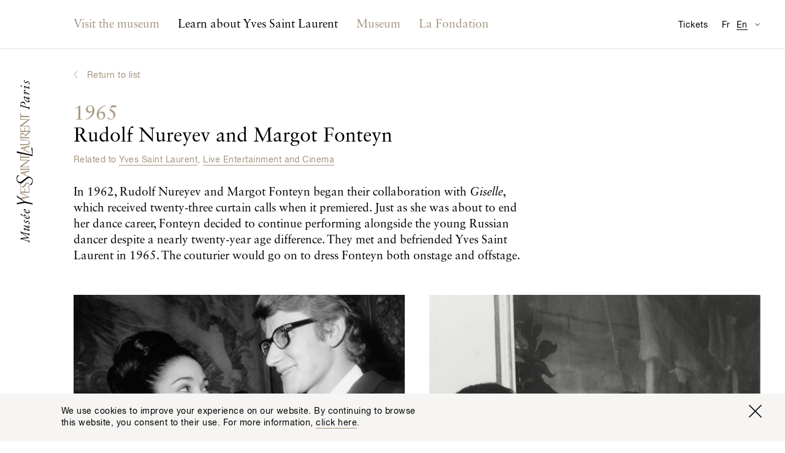

--- FILE ---
content_type: text/html; charset=utf-8
request_url: https://museeyslparis.com/en/biography/rudolf-noureev-et-margot-fonteyn?aMotsCles=a:1:%7Bs:0:%22%22;a:1:%7Bi:0;s:8:%22maldoror%22;%7D%7D
body_size: 7589
content:

<!DOCTYPE html>
<html xmlns="http://www.w3.org/1999/xhtml" lang="en" class="">

    
        <head>
            <link rel="stylesheet" href="https://museeyslparis.com/_assets/dist/css/main.min.css?v=4">
            <link rel="home" href="https://museeyslparis.com/en/">
                                                                                                <link rel="alternate" href="https://museeyslparis.com/biographie/rudolf-noureev-et-margot-fonteyn" hreflang="fr">
                                                                                                <link rel="alternate" href="https://museeyslparis.com/en/biography/rudolf-noureev-et-margot-fonteyn" hreflang="en">
            
            <meta charset="utf-8">
            <meta http-equiv="x-ua-compatible" content="ie=edge">
            <meta name="viewport" content="width=device-width, initial-scale=1">
            <meta name="mobile-web-app-capable" content="yes">
            <meta name="google-site-verification" content="J7A-4FFIOYPdZDVNWmnmzG054f9-IuNvi61wH4Of4fo" />
            <link rel="shortcut icon" type="image/x-icon" href="/favicon.ico">

                                                
                                        
                                        
                                        
            
	<!-- This site is optimized with the Sprout SEO plugin - https://sprout.barrelstrengthdesign.com/craft-plugins/seo -->
	<title>Rudolf Nureyev and Margot Fonteyn - Musée Yves Saint Laurent Paris</title>
	<meta name="description" content="In 1962, Rudolf Nureyev and Margot Fonteyn began their collaboration with Giselle, which received twenty-three curtain calls when it premiered. Just as she was ">
	<meta name="keywords" content="ysl,yves saint laurent,paris,mode,fashion,couture,musée,museum">
	<link rel="canonical" href="https://museeyslparis.com/en/biography/rudolf-noureev-et-margot-fonteyn">
	<meta property="og:type" content="website">
	<meta property="og:site_name" content="Musée Yves Saint Laurent Paris">
	<meta property="og:url" content="https://museeyslparis.com/en/biography/rudolf-noureev-et-margot-fonteyn">
	<meta property="og:title" content="Rudolf Nureyev and Margot Fonteyn">
	<meta property="og:description" content="In 1962, Rudolf Nureyev and Margot Fonteyn began their collaboration with Giselle, which received twenty-three curtain calls when it premiered. Just as she was ">
	<meta property="og:image" content="https://s3-eu-west-1.amazonaws.com/musee-ysl-paris/covers/_seoFacebook/XRA-165542073.jpg">
	<meta property="og:image:width" content="1200">
	<meta property="og:image:height" content="639">
	<meta property="og:locale" content="en">
	<meta name="twitter:card" content="summary">
	<meta name="twitter:site" content="@museeyslparis">
	<meta name="twitter:creator" content="@museeyslparis">
	<meta name="twitter:url" content="https://museeyslparis.com/en/biography/rudolf-noureev-et-margot-fonteyn">
	<meta name="twitter:title" content="Rudolf Nureyev and Margot Fonteyn">
	<meta name="twitter:description" content="In 1962, Rudolf Nureyev and Margot Fonteyn began their collaboration with Giselle, which received twenty-three curtain calls when it premiered. Just as she was ">
	<meta name="twitter:image" content="https://s3-eu-west-1.amazonaws.com/musee-ysl-paris/covers/_seo/XRA-165542073.jpg">
	<meta name="google-site-verification" property="google-site-verification" content="eOwLm09XZOwG6Mp2i9vjBUEE0kVzbUkVgeCswdqs9II">
		
<script type="application/ld+json">
{
    "@context": "http://schema.org/",
    "@type": "NGO",
    "name": "Mus\u00e9e Yves Saint Laurent Paris",
    "alternateName": "Mus\u00e9e YSL Paris",
    "description": "Le Mus\u00e9e Yves Saint Laurent Paris expose l\u2019\u0153uvre du couturier, \u00e0 travers un parcours r\u00e9trospectif et des expositions temporaires th\u00e9matiques.",
    "url": "https://museeyslparis.com/",
    "telephone": "+33 (0)1 44 31 64 00 ",
    "email": "&#109;&#97;&#105;&#108;&#116;&#111;&#58;&#99;&#111;&#110;&#116;&#97;&#99;&#116;&#64;&#109;&#117;&#115;&#101;&#101;&#121;&#115;&#108;&#112;&#97;&#114;&#105;&#115;&#46;&#99;&#111;&#109;",
    "image": {
        "@type": "ImageObject",
        "url": "https://s3-eu-west-1.amazonaws.com/musee-ysl-paris/covers/_seoFacebook/XRA-165542073.jpg",
        "height": 754,
        "width": 997
    },
    "contactPoint": [
        {
            "@type": "ContactPoint",
            "contactType": "reservations",
            "telephone": "+33 (0)1 44 31 64 00 "
        }
    ],
    "address": {
        "@type": "PostalAddress",
        "addressCountry": "FR",
        "addressLocality": "Paris",
        "postalCode": "75116",
        "streetAddress": "5 avenue Marceau "
    },
    "foundingDate": "2002-12-05T01:00:00+01:00",
    "sameAs": [
        "https://www.facebook.com/museeyslparis/",
        "https://twitter.com/museeyslparis",
        "https://www.instagram.com/museeyslparis/",
        "https://www.youtube.com/user/FondationPBYSL"
    ]
}
</script>
			
<script type="application/ld+json">
{
    "@context": "http://schema.org/",
    "@type": "Website",
    "name": "Mus\u00e9e Yves Saint Laurent Paris",
    "alternateName": "Mus\u00e9e YSL Paris",
    "description": "Le Mus\u00e9e Yves Saint Laurent Paris expose l\u2019\u0153uvre du couturier, \u00e0 travers un parcours r\u00e9trospectif et des expositions temporaires th\u00e9matiques.",
    "keywords": "ysl,yves saint laurent,paris,mode,fashion,couture,mus\u00e9e,museum",
    "url": "https://museeyslparis.com/",
    "image": {
        "@type": "ImageObject",
        "url": "https://s3-eu-west-1.amazonaws.com/musee-ysl-paris/covers/_seoFacebook/XRA-165542073.jpg",
        "height": 754,
        "width": 997
    },
    "author": {
        "@type": "NGO",
        "name": "Mus\u00e9e Yves Saint Laurent Paris",
        "alternateName": "Mus\u00e9e YSL Paris",
        "description": "Le Mus\u00e9e Yves Saint Laurent Paris expose l\u2019\u0153uvre du couturier, \u00e0 travers un parcours r\u00e9trospectif et des expositions temporaires th\u00e9matiques.",
        "url": "https://museeyslparis.com/",
        "telephone": "+33 (0)1 44 31 64 00 ",
        "email": "&#109;&#97;&#105;&#108;&#116;&#111;&#58;&#99;&#111;&#110;&#116;&#97;&#99;&#116;&#64;&#109;&#117;&#115;&#101;&#101;&#121;&#115;&#108;&#112;&#97;&#114;&#105;&#115;&#46;&#99;&#111;&#109;",
        "image": {
            "@type": "ImageObject",
            "url": "https://s3-eu-west-1.amazonaws.com/musee-ysl-paris/covers/_seoFacebook/XRA-165542073.jpg",
            "height": 754,
            "width": 997
        },
        "contactPoint": [
            {
                "@type": "ContactPoint",
                "contactType": "reservations",
                "telephone": "+33 (0)1 44 31 64 00 "
            }
        ],
        "address": {
            "@type": "PostalAddress",
            "addressCountry": "FR",
            "addressLocality": "Paris",
            "postalCode": "75116",
            "streetAddress": "5 avenue Marceau "
        },
        "foundingDate": "2002-12-05T01:00:00+01:00",
        "sameAs": [
            "https://www.facebook.com/museeyslparis/",
            "https://twitter.com/museeyslparis",
            "https://www.instagram.com/museeyslparis/",
            "https://www.youtube.com/user/FondationPBYSL"
        ]
    },
    "copyrightHolder": {
        "@type": "NGO",
        "name": "Mus\u00e9e Yves Saint Laurent Paris",
        "alternateName": "Mus\u00e9e YSL Paris",
        "description": "Le Mus\u00e9e Yves Saint Laurent Paris expose l\u2019\u0153uvre du couturier, \u00e0 travers un parcours r\u00e9trospectif et des expositions temporaires th\u00e9matiques.",
        "url": "https://museeyslparis.com/",
        "telephone": "+33 (0)1 44 31 64 00 ",
        "email": "&#109;&#97;&#105;&#108;&#116;&#111;&#58;&#99;&#111;&#110;&#116;&#97;&#99;&#116;&#64;&#109;&#117;&#115;&#101;&#101;&#121;&#115;&#108;&#112;&#97;&#114;&#105;&#115;&#46;&#99;&#111;&#109;",
        "image": {
            "@type": "ImageObject",
            "url": "https://s3-eu-west-1.amazonaws.com/musee-ysl-paris/covers/_seoFacebook/XRA-165542073.jpg",
            "height": 754,
            "width": 997
        },
        "contactPoint": [
            {
                "@type": "ContactPoint",
                "contactType": "reservations",
                "telephone": "+33 (0)1 44 31 64 00 "
            }
        ],
        "address": {
            "@type": "PostalAddress",
            "addressCountry": "FR",
            "addressLocality": "Paris",
            "postalCode": "75116",
            "streetAddress": "5 avenue Marceau "
        },
        "foundingDate": "2002-12-05T01:00:00+01:00",
        "sameAs": [
            "https://www.facebook.com/museeyslparis/",
            "https://twitter.com/museeyslparis",
            "https://www.instagram.com/museeyslparis/",
            "https://www.youtube.com/user/FondationPBYSL"
        ]
    },
    "creator": {
        "@type": "NGO",
        "name": "Mus\u00e9e Yves Saint Laurent Paris",
        "alternateName": "Mus\u00e9e YSL Paris",
        "description": "Le Mus\u00e9e Yves Saint Laurent Paris expose l\u2019\u0153uvre du couturier, \u00e0 travers un parcours r\u00e9trospectif et des expositions temporaires th\u00e9matiques.",
        "url": "https://museeyslparis.com/",
        "telephone": "+33 (0)1 44 31 64 00 ",
        "email": "&#109;&#97;&#105;&#108;&#116;&#111;&#58;&#99;&#111;&#110;&#116;&#97;&#99;&#116;&#64;&#109;&#117;&#115;&#101;&#101;&#121;&#115;&#108;&#112;&#97;&#114;&#105;&#115;&#46;&#99;&#111;&#109;",
        "image": {
            "@type": "ImageObject",
            "url": "https://s3-eu-west-1.amazonaws.com/musee-ysl-paris/covers/_seoFacebook/XRA-165542073.jpg",
            "height": 754,
            "width": 997
        },
        "contactPoint": [
            {
                "@type": "ContactPoint",
                "contactType": "reservations",
                "telephone": "+33 (0)1 44 31 64 00 "
            }
        ],
        "address": {
            "@type": "PostalAddress",
            "addressCountry": "FR",
            "addressLocality": "Paris",
            "postalCode": "75116",
            "streetAddress": "5 avenue Marceau "
        },
        "foundingDate": "2002-12-05T01:00:00+01:00",
        "sameAs": [
            "https://www.facebook.com/museeyslparis/",
            "https://twitter.com/museeyslparis",
            "https://www.instagram.com/museeyslparis/",
            "https://www.youtube.com/user/FondationPBYSL"
        ]
    },
    "sameAs": [
        "https://www.facebook.com/museeyslparis/",
        "https://twitter.com/museeyslparis",
        "https://www.instagram.com/museeyslparis/",
        "https://www.youtube.com/user/FondationPBYSL"
    ]
}
</script>
			
<script type="application/ld+json">
{
    "@context": "http://schema.org/",
    "@type": "Place",
    "name": "Mus\u00e9e Yves Saint Laurent Paris",
    "alternateName": "Mus\u00e9e YSL Paris",
    "description": "Le Mus\u00e9e Yves Saint Laurent Paris expose l\u2019\u0153uvre du couturier, \u00e0 travers un parcours r\u00e9trospectif et des expositions temporaires th\u00e9matiques.",
    "url": "https://museeyslparis.com/",
    "image": {
        "@type": "ImageObject",
        "url": "https://s3-eu-west-1.amazonaws.com/musee-ysl-paris/covers/_seoFacebook/XRA-165542073.jpg",
        "height": 754,
        "width": 997
    },
    "telephone": "+33 (0)1 44 31 64 00 ",
    "address": {
        "@type": "PostalAddress",
        "addressCountry": "FR",
        "addressLocality": "Paris",
        "postalCode": "75116",
        "streetAddress": "5 avenue Marceau "
    },
    "geo": {
        "@type": "GeoCoordinates",
        "latitude": "48.865602",
        "longitude": "2.2992643"
    },
    "sameAs": [
        "https://www.facebook.com/museeyslparis/",
        "https://twitter.com/museeyslparis",
        "https://www.instagram.com/museeyslparis/",
        "https://www.youtube.com/user/FondationPBYSL"
    ]
}
</script>
	
                                    <meta name="theme-color" content="#ffffff">

            <script async>document.getElementsByTagName('html')[0].className += ' js';</script>
            <script src="https://code.jquery.com/jquery-3.2.1.min.js" integrity="sha256-hwg4gsxgFZhOsEEamdOYGBf13FyQuiTwlAQgxVSNgt4=" crossorigin="anonymous"></script>
            <script defer>window.jQuery || document.write('<script src="https://museeyslparis.com/_assets/dist/js/lib/jquery-3.2.1.min.js"><\/script>')</script>
            <script defer src="https://museeyslparis.com/_assets/dist/js/lib/polyfill.min.js"></script>
            <script defer src="https://museeyslparis.com/_assets/dist/js/lib/picturefill.js"></script>
            <script src="https://cdnjs.cloudflare.com/ajax/libs/fetch/2.0.3/fetch.min.js"></script>
            <script defer src="https://museeyslparis.com/_assets/dist/js/lib/svg4everybody.js"></script>
            <script defer src="https://museeyslparis.com/_assets/dist/js/main.min.js?v=4"></script>
            <!-- Google Tag Manager -->
            <script>(function(w,d,s,l,i){w[l]=w[l]||[];w[l].push({'gtm.start':
            new Date().getTime(),event:'gtm.js'});var f=d.getElementsByTagName(s)[0],
            j=d.createElement(s),dl=l!='dataLayer'?'&l='+l:'';j.async=true;j.src=
            'https://www.googletagmanager.com/gtm.js?id='+i+dl;f.parentNode.insertBefore(j,f);
            })(window,document,'script','dataLayer','GTM-KVBB788');</script>
            <!-- End Google Tag Manager -->
            <script>
                window.ga=function(){ga.q.push(arguments)};ga.q=[];ga.l=+new Date;
                ga('create','UA-106412230-1','auto');ga('send','pageview')
            </script>
            <script>
                !function(f,b,e,v,n,t,s)
                {if(f.fbq)return;n=f.fbq=function(){n.callMethod?
                n.callMethod.apply(n,arguments):n.queue.push(arguments)};
                if(!f._fbq)f._fbq=n;n.push=n;n.loaded=!0;n.version='2.0';
                n.queue=[];t=b.createElement(e);t.async=!0;
                t.src=v;s=b.getElementsByTagName(e)[0];
                s.parentNode.insertBefore(t,s)}(window,document,'script',
                'https://connect.facebook.net/en_US/fbevents.js');
                fbq('init', '139280023339570');
                fbq('track', 'PageView');
            </script>
            <noscript>
                <img height="1" width="1" src="https://www.facebook.com/tr?id=139280023339570&ev=PageView&noscript=1"/>
            </noscript>
            <script async defer src="https://www.google-analytics.com/analytics.js"></script>
        </head>

        <body class="">

                                                
                        
            <!-- Google Tag Manager (noscript) -->
            <noscript><iframe src="https://www.googletagmanager.com/ns.html?id=GTM-KVBB788"
            height="0" width="0" style="display:none;visibility:hidden"></iframe></noscript>
            <!-- End Google Tag Manager (noscript) -->

            <a href="#main" class="o-btn o-btn--skip">Accéder au contenu principal</a>

                            <div class="c-top-bar" id="js-top-bar">
                    <div class="l-container" id="js-top-bar__container">
                        <a class="c-top-bar__logo-link" href="https://museeyslparis.com/en/">
                            <svg class="o-site-logo c-top-bar__logo" role="img" title="Musée Yves Saint Laurent Paris logo">
                                <use xmlns:xlink="http://www.w3.org/1999/xlink" xlink:href="/_assets/dist/img/sprite.svg#logo-musee-yves-saint-laurent-paris"/>
                            </svg>
                        </a>
                    </div>
                </div>
            
                            <header class="c-site-header" role="banner" id="js-site-header" data-toggle-label="Switch Navigation Display">
    <div class="l-container">

        <nav class="o-lang-switcher c-site-header__lang-switcher">
            <h2 class="u-screenreader-only">Available translation for this page</h2>
            <ul class="o-lang-switcher__list">
                                                                                                                                            <li class="o-lang-switcher__item js-lang-switcher__item">
                        <a class="o-lang-switcher__link js-lang-switcher__link" href="https://museeyslparis.com/biographie/rudolf-noureev-et-margot-fonteyn" hreflang="fr" lang="fr"><abbr title="Français">Fr</abbr></a>
                    </li>
                                                                                                                                            <li class="o-lang-switcher__item is-set js-lang-switcher__item">
                        <a class="o-lang-switcher__link js-lang-switcher__link" href="https://museeyslparis.com/en/biography/rudolf-noureev-et-margot-fonteyn" hreflang="en" lang="en"><abbr title="English">En</abbr></a>
                    </li>
                           </ul>
        </nav>

                        
                
        
        <nav class="c-nav is-not-homepage" id="js-nav">
            <h2 class="u-screenreader-only">Main navigation</h2>
            <ol class="o-list o-list--no-indent c-nav__list" id="js-nav__list">
                                    <li class="c-nav__entry-group js-nav__entry-group ">
                        <section>
                            <a class="c-nav__entry-group-link   js-nav__entry-group-link" href="">
                                                                    <h2 class="c-nav__group-label c-nav__group-label--full">Visit the museum</h2>
                                    <span class="c-nav__group-label c-nav__group-label--short">Visit us</span>
                                                            </a>
                            <div class="c-nav__panel c-nav__panel--w-content js-nav__panel ">
                                <div class="c-nav__panel-wrapper">
                                    <ul class="o-list o-list--no-indent c-nav__sub-list">
                                                                                                                                                                                                                                    <li class="c-nav__sub-entry js-nav__sub-entry" data-nav-item-section-handle="programPage" data-section-handle="biographies">
                                                    <a class="c-nav__sub-entry-link  js-nav__sub-entry-link" href="https://museeyslparis.com/en/program" ><span>What&#039;s on?</span></a>
                                                </li>
                                                                                                                                                                                                                                                                                                </ul>

                                                                            
                                        <aside class="c-nav__featured-content">
                                                


    <div class="c-nav-feature">
                    <div class="c-nav-feature__img">
                    
 


        
                
                    
                                
        
                    
                
        
            
        
                                                        
            
                            
                                        
                    
                    
                
                                                                                                            


    
        
            
                                <noscript>
                                            <img class="o-image
                            "
                            src="https://s3-eu-west-1.amazonaws.com/musee-ysl-paris/images/_ratio3x2_crop_1/myslp.jpg"
                            alt="">
                                    </noscript>

                                    <img class="o-image--landscape js-lazyload-max-width o-image lazyload js-animated-lazyload" data-width="300" data-height="200" data-src="https://s3-eu-west-1.amazonaws.com/musee-ysl-paris/images/_ratio3x2_crop_1/myslp.jpg" data-srcset="https://s3-eu-west-1.amazonaws.com/musee-ysl-paris/images/_ratio3x2_crop_2/myslp.jpg 600w, https://s3-eu-west-1.amazonaws.com/musee-ysl-paris/images/_ratio3x2_crop_1/myslp.jpg 300w" data-sizes="auto" data-aspectratio="300/200" data-max-width="300" class="o-image--landscape js-lazyload-max-width o-image lazyload js-animated-lazyload"  />
                
            
            
                
                
            
        
    

            </div>

            <div class="c-nav-feature__text">
                <h3 class="c-nav-feature__title o-title o-title--body c-nav-feature__title--body">
                                                                                                                                                                    
                                                
                                                                The museum is closed today.
                </h3>
                <div class="c-nav-feature__body ">
                    <span><address>5, avenue Marceau<br>75116 Paris, France</address><a class="u-link--arrowed u-mt-tiny" href="https://www.google.fr/maps/place/5+Avenue+Marceau,+75116+Paris/@48.865602,2.2970756,17z/data=!3m1!4b1!4m5!3m4!1s0x47e66fe791508c1b:0xf59fb1cbe8a0bb5a!8m2!3d48.865602!4d2.2992643" target="_blank" rel="noopener">Plan my journey</a></span>
                </div>
            </div>
            </div>

                                        </aside>
                                    
                                </div>
                            </div>
                        </section>
                    </li>
                                    <li class="c-nav__entry-group js-nav__entry-group ">
                        <section>
                            <a class="c-nav__entry-group-link c-nav__entry-group-link--active  js-nav__entry-group-link" href="https://museeyslparis.com/en/biography">
                                                                    <h2 class="c-nav__group-label c-nav__group-label--full">Learn about Yves Saint Laurent</h2>
                                    <span class="c-nav__group-label c-nav__group-label--short">Learn about Yves Saint Laurent</span>
                                                            </a>
                            <div class="c-nav__panel  js-nav__panel ">
                                <div class="c-nav__panel-wrapper">
                                    <ul class="o-list o-list--no-indent c-nav__sub-list">
                                                                                                                                                                                                                                    <li class="c-nav__sub-entry js-nav__sub-entry" data-nav-item-section-handle="biographyPage" data-section-handle="biographies">
                                                    <a class="c-nav__sub-entry-link c-nav__sub-entry-link--active js-nav__sub-entry-link" href="https://museeyslparis.com/en/biography" ><span>Interactive Biographies</span></a>
                                                </li>
                                                                                                                                                                                                                                                                                <li class="c-nav__sub-entry js-nav__sub-entry" data-nav-item-section-handle="storiesPage" data-section-handle="biographies">
                                                    <a class="c-nav__sub-entry-link  js-nav__sub-entry-link" href="https://museeyslparis.com/en/stories" ><span>Chronicles</span></a>
                                                </li>
                                                                                                                                                                                                                                                                                <li class="c-nav__sub-entry js-nav__sub-entry" data-nav-item-section-handle="" data-section-handle="biographies">
                                                    <a class="c-nav__sub-entry-link  js-nav__sub-entry-link" href="http://collection.museeyslparis.com/ws/collection" ><span>Online Collection</span></a>
                                                </li>
                                                                                                                        </ul>

                                    
                                </div>
                            </div>
                        </section>
                    </li>
                                    <li class="c-nav__entry-group js-nav__entry-group c-nav__entry-group--low-priority js-nav__entry-group--low-priority">
                        <section>
                            <a class="c-nav__entry-group-link  c-nav__entry-group-link--low-priority js-nav__entry-group-link--low-priority js-nav__entry-group-link" href="https://museeyslparis.com/en/museum">
                                                                    <h2 class="c-nav__group-label">Museum</h2>
                                                            </a>
                            <div class="c-nav__panel c-nav__panel--w-content js-nav__panel c-nav__panel--low-priority">
                                <div class="c-nav__panel-wrapper">
                                    <ul class="o-list o-list--no-indent c-nav__sub-list">
                                                                                                                                                                                                                                    <li class="c-nav__sub-entry js-nav__sub-entry" data-nav-item-section-handle="museumPage" data-section-handle="biographies">
                                                    <a class="c-nav__sub-entry-link  js-nav__sub-entry-link" href="https://museeyslparis.com/en/museum" ><span>Musée Yves Saint Laurent Paris</span></a>
                                                </li>
                                                                                                                                                                                                                                                                                <li class="c-nav__sub-entry js-nav__sub-entry" data-nav-item-section-handle="internationalExhibitionsPage" data-section-handle="biographies">
                                                    <a class="c-nav__sub-entry-link  js-nav__sub-entry-link" href="https://museeyslparis.com/en/international-exhibitions" ><span>External Exhibitions</span></a>
                                                </li>
                                                                                                                                                                                                                                                                                                                                                                    <li class="c-nav__sub-entry js-nav__sub-entry" data-nav-item-section-handle="rentASpacePage" data-section-handle="biographies">
                                                    <a class="c-nav__sub-entry-link  js-nav__sub-entry-link" href="https://museeyslparis.com/en/rent-a-space" ><span>Venue Rental</span></a>
                                                </li>
                                                                                                                        </ul>

                                                                            
                                        <aside class="c-nav__featured-content">
                                                


    <div class="c-nav-feature">
                    <div class="c-nav-feature__img">
                    
 


        
                
                    
                                
        
                    
                
        
            
        
                                                        
            
                            
                                        
                    
                    
                
                                                                                                            


    
        
            
                                <noscript>
                                            <img class="o-image
                            "
                            src="https://s3-eu-west-1.amazonaws.com/musee-ysl-paris/images/_ratio3x2_crop_1/museeyslmarrakech.jpg"
                            alt="">
                                    </noscript>

                                    <img class="o-image--landscape js-lazyload-max-width o-image lazyload js-animated-lazyload" data-width="300" data-height="200" data-src="https://s3-eu-west-1.amazonaws.com/musee-ysl-paris/images/_ratio3x2_crop_1/museeyslmarrakech.jpg" data-srcset="https://s3-eu-west-1.amazonaws.com/musee-ysl-paris/images/_ratio3x2_crop_2/museeyslmarrakech.jpg 600w, https://s3-eu-west-1.amazonaws.com/musee-ysl-paris/images/_ratio3x2_crop_1/museeyslmarrakech.jpg 300w" data-sizes="auto" data-aspectratio="300/200" data-max-width="300" class="o-image--landscape js-lazyload-max-width o-image lazyload js-animated-lazyload"  />
                
            
            
                
                
            
        
    

            </div>

            <div class="c-nav-feature__text">
                <h3 class="c-nav-feature__title o-title o-title--label u-text-primary c-nav-feature__title--underline">
                                        Musée Yves Saint Laurent Marrakech
                </h3>
                <div class="c-nav-feature__body o-title u-mt-small c-nav-feature__body--title">
                    <span>Discover the other museum devoted to Yves Saint Laurent in the city he loved so dearly.<a class="u-link--arrowed u-mt-small" href="http://www.museeyslmarrakech.com/en/" target="_blank" rel="noopener">Visit the website</a></span>
                </div>
            </div>
            </div>

                                        </aside>
                                    
                                </div>
                            </div>
                        </section>
                    </li>
                                    <li class="c-nav__entry-group js-nav__entry-group c-nav__entry-group--low-priority js-nav__entry-group--low-priority">
                        <section>
                            <a class="c-nav__entry-group-link  c-nav__entry-group-link--low-priority js-nav__entry-group-link--low-priority js-nav__entry-group-link" href="https://museeyslparis.com/en/foundation">
                                                                    <h2 class="c-nav__group-label">La Fondation</h2>
                                                            </a>
                            <div class="c-nav__panel  js-nav__panel c-nav__panel--low-priority">
                                <div class="c-nav__panel-wrapper">
                                    <ul class="o-list o-list--no-indent c-nav__sub-list">
                                                                                                                                                                                                                                    <li class="c-nav__sub-entry js-nav__sub-entry" data-nav-item-section-handle="foundationPage" data-section-handle="biographies">
                                                    <a class="c-nav__sub-entry-link  js-nav__sub-entry-link" href="https://museeyslparis.com/en/foundation" ><span>Fondation Pierre Bergé - Yves Saint Laurent</span></a>
                                                </li>
                                                                                                                                                                                                                                                                                <li class="c-nav__sub-entry js-nav__sub-entry" data-nav-item-section-handle="conservationPage" data-section-handle="biographies">
                                                    <a class="c-nav__sub-entry-link  js-nav__sub-entry-link" href="https://museeyslparis.com/en/conservation" ><span>Conservation</span></a>
                                                </li>
                                                                                                                                                                                                                                                                                <li class="c-nav__sub-entry js-nav__sub-entry" data-nav-item-section-handle="exhibitionsArchivePage" data-section-handle="biographies">
                                                    <a class="c-nav__sub-entry-link  js-nav__sub-entry-link" href="https://museeyslparis.com/en/exhibitions-foundation" ><span>Past exhibitions at the Fondation (2004 - 2016)</span></a>
                                                </li>
                                                                                                                                                                                                                                                                                <li class="c-nav__sub-entry js-nav__sub-entry" data-nav-item-section-handle="patronagePage" data-section-handle="biographies">
                                                    <a class="c-nav__sub-entry-link  js-nav__sub-entry-link" href="https://museeyslparis.com/en/patronage" ><span>Patronage</span></a>
                                                </li>
                                                                                                                                                                                                                                                                                <li class="c-nav__sub-entry js-nav__sub-entry" data-nav-item-section-handle="authenticationPage" data-section-handle="biographies">
                                                    <a class="c-nav__sub-entry-link  js-nav__sub-entry-link" href="https://museeyslparis.com/en/authentication" ><span>Yves Saint Laurent - Authentification</span></a>
                                                </li>
                                                                                                                        </ul>

                                    
                                </div>
                            </div>
                        </section>
                    </li>
                            </ol>
        </nav>

        <a class="c-site-header__tickets" href="">Tickets</a>

        <nav class="o-dropdown c-site-header__practical" id="js-practical-info" role="dialog" aria-labelledby="pi-dropdown-title">
            <h2 class="u-screenreader-only" id="pi-dropdown-title">Visitor Information</h2>
            <button class="c-site-header__practical-toggle" aria-label="Switch Translation Display for Visitor Information Page" type="button" id="js-practical-info__toggle"></button>
            <ul class="o-dropdown__list"id="js-practical-info__dropdown">
                                                    <li class="o-dropdown__item">
                        <a class="o-dropdown__link" href="?localized=zh" hreflang="zh" lang="zh">实用信息</a>
                    </li>
                                    <li class="o-dropdown__item">
                        <a class="o-dropdown__link" href="?localized=ja" hreflang="ja" lang="ja">来館のご案内</a>
                    </li>
                                    <li class="o-dropdown__item">
                        <a class="o-dropdown__link" href="?localized=es" hreflang="es" lang="es">Información práctica</a>
                    </li>
                                    <li class="o-dropdown__item">
                        <a class="o-dropdown__link" href="?localized=it" hreflang="it" lang="it">Informazioni pratiche</a>
                    </li>
                                    <li class="o-dropdown__item">
                        <a class="o-dropdown__link" href="?localized=de" hreflang="de" lang="de">Praktische Informationen</a>
                    </li>
                                    <li class="o-dropdown__item">
                        <a class="o-dropdown__link" href="?localized=en" hreflang="en" lang="en">Visitor Information</a>
                    </li>
                            </ul>
        </nav>

    </div>

</header>
            
                                        <a href="https://museeyslparis.com/en/">
                    <svg class="o-site-logo" role="img" title="Musée Yves Saint Laurent Paris logo">
                        <use class="o-site-logo__gold" xmlns:xlink="http://www.w3.org/1999/xlink" xlink:href="/_assets/dist/img/sprite.svg#logo-musee-yves-saint-laurent-paris-gold"/>
                        <use class="o-site-logo__black" xmlns:xlink="http://www.w3.org/1999/xlink" xlink:href="/_assets/dist/img/sprite.svg#logo-musee-yves-saint-laurent-paris-black"/>
                    </svg>
                </a>
            
                                        <div class="o-viewport " id="js-viewport">

                    <div class="o-viewport__scrollable " id="js-viewport__scrollable">
                        <div class="o-viewport__content" id="js-viewport__content">
                            
                            
    <main id="main" role="main" class="l-container js-bio-single">

                            <div class="o-breadcrumb">
                <a class="o-back-link o-title o-title--label u-text-primary" href="https://museeyslparis.com/en/biography" id="jsBackLink">
                    Return to list
                </a>
            </div>
                <article>
            <div class="l-grid">
                <header class="l-grid__item o-section u-width-8_l u-width-6_xl">
                                            <div>
                            <h1 class="o-title o-title--main" tabIndex="0">
                                <span class="o-title o-title--main u-text-primary">1965</span><br>
                                Rudolf Nureyev and Margot Fonteyn
                            </h1>
                                                            <p class="o-title o-title--label o-section__link u-text-primary">
                                    Related to
                                                                            <a class="u-text-underline" href="https://museeyslparis.com/en/biography?theme=yves-saint-laurent">Yves Saint Laurent</a>,                                                                             <a class="u-text-underline" href="https://museeyslparis.com/en/biography?theme=theater">Live Entertainment and Cinema</a>                                                                    </p>
                            
                            <div class="sc-rich-text">
                                <p>In 1962, Rudolf Nureyev and Margot Fonteyn began their collaboration with <em>Giselle</em>, which received twenty-three curtain calls when it premiered. Just as she was about to end her dance career, Fonteyn decided to continue performing alongside the young Russian dancer despite a nearly twenty-year age difference. They met and befriended Yves Saint Laurent in 1965. The couturier would go on to dress Fonteyn both onstage and offstage.</p>                             </div>
                        </div>
                                    </header>
            </div>

                        
                            <section class="o-section">
                    <h2 class="u-screenreader-only">Galerie</h2>
                        


        <div class="c-gallery js-gallery-slider js-masonry ">
        <div class="js-masonry__wrapper is-croppable l-grid l-grid--clear-2 l-grid--clear-3_m l-grid--clear-4_l l-grid--clear-5_xl l-grid--clear-6_wide" data-readmore="Show all" data-close="Close" data-maxheight='{ "main": 300, "s": 500, "m": 700, "l": 900 }'>
                                                
                                             <!-- Portrait -->
                                                    <div class="c-gallery__item js-masonry__item l-grid__item u-width-6 u-width-4_l  u-width-3_xl  u-width-6_m u-width-6_l u-width-4_xl ">
                    <div class="js-gallery-item">
                            
 
                

        
                
                    
                                                                                    
        
                    
                
        
            
        
            
        
            
        
                                                                                                
            
                            
                                        
                    
                    
                
                                                                                                                        


            <a class="js-lightbox" href="https://s3-eu-west-1.amazonaws.com/musee-ysl-paris/images/_max_res/XRA-165542073.jpg" data-caption="Margot Fonteyn and Yves Saint Laurent at the premiere of the opera Tosca by Giacomo Puccini, Opéra Garnier, Paris, February 20, 1965.">
    
                    <figure class="">
        
            
                                <noscript>
                                            <img class="o-image
                            "
                            src="https://s3-eu-west-1.amazonaws.com/musee-ysl-paris/images/_gallery_1/XRA-165542073.jpg"
                            alt="Margot Fonteyn and Yves Saint Laurent at the premiere of the opera Tosca by Giacomo Puccini, Opéra Garnier, Paris, February 20, 1965., © AGIP/Bridgeman Images">
                                    </noscript>

                                    <img class="o-image--portrait js-lazyload-max-width o-image lazyload js-animated-lazyload" data-width="250" data-height="260" alt="Margot Fonteyn and Yves Saint Laurent at the premiere of the opera Tosca by Giacomo Puccini, Opéra Garnier, Paris, February 20, 1965., © AGIP/Bridgeman Images" data-src="https://s3-eu-west-1.amazonaws.com/musee-ysl-paris/images/_gallery_1/XRA-165542073.jpg" data-srcset="https://s3-eu-west-1.amazonaws.com/musee-ysl-paris/images/_gallery_4/XRA-165542073.jpg 1000w, https://s3-eu-west-1.amazonaws.com/musee-ysl-paris/images/_gallery_3/XRA-165542073.jpg 750w, https://s3-eu-west-1.amazonaws.com/musee-ysl-paris/images/_gallery_2/XRA-165542073.jpg 500w, https://s3-eu-west-1.amazonaws.com/musee-ysl-paris/images/_gallery_1/XRA-165542073.jpg 250w" data-sizes="auto" data-aspectratio="250/260" data-max-width="250" class="o-image--portrait js-lazyload-max-width o-image lazyload js-animated-lazyload"  data-index=0 />
                
            
            
                                    <figcaption class="o-caption">
                        Margot Fonteyn and Yves Saint Laurent at the premiere of the opera Tosca by Giacomo Puccini, Opéra Garnier, Paris, February 20, 1965.
                    </figcaption>
                
                                    <footer class="o-caption o-caption--copyright">
                        <small>© AGIP/Bridgeman Images</small>
                    </footer>
                
            
                    </figure>
        
            </a>
    

                    </div>
                </div>
                                                
                                             <!-- Portrait -->
                                                    <div class="c-gallery__item js-masonry__item l-grid__item u-width-6 u-width-4_l  u-width-3_xl  u-width-6_m u-width-6_l u-width-4_xl ">
                    <div class="js-gallery-item">
                            
 
                

        
                
                    
                                                                                    
        
                    
                
        
            
        
            
        
            
        
                                                                                                
            
                            
                                        
                    
                    
                
                                                                                                                        


            <a class="js-lightbox" href="https://s3-eu-west-1.amazonaws.com/musee-ysl-paris/images/_max_res/NUM_PH1966OST0172.jpg" data-caption="Rudolf Nureyev and Yves Saint Laurent at a party, Paris, 1966. Photograph by André Ostier.">
    
                    <figure class="">
        
            
                                <noscript>
                                            <img class="o-image
                            "
                            src="https://s3-eu-west-1.amazonaws.com/musee-ysl-paris/images/_gallery_1/NUM_PH1966OST0172.jpg"
                            alt="Rudolf Nureyev and Yves Saint Laurent at a party, Paris, 1966. Photograph by André Ostier., © Les ayants droit d&#039;André Ostier">
                                    </noscript>

                                    <img class="o-image--portrait js-lazyload-max-width o-image lazyload js-animated-lazyload" data-width="250" data-height="337" alt="Rudolf Nureyev and Yves Saint Laurent at a party, Paris, 1966. Photograph by André Ostier., © Les ayants droit d'André Ostier" data-src="https://s3-eu-west-1.amazonaws.com/musee-ysl-paris/images/_gallery_1/NUM_PH1966OST0172.jpg" data-srcset="https://s3-eu-west-1.amazonaws.com/musee-ysl-paris/images/_gallery_4/NUM_PH1966OST0172.jpg 1000w, https://s3-eu-west-1.amazonaws.com/musee-ysl-paris/images/_gallery_3/NUM_PH1966OST0172.jpg 750w, https://s3-eu-west-1.amazonaws.com/musee-ysl-paris/images/_gallery_2/NUM_PH1966OST0172.jpg 500w, https://s3-eu-west-1.amazonaws.com/musee-ysl-paris/images/_gallery_1/NUM_PH1966OST0172.jpg 250w" data-sizes="auto" data-aspectratio="250/337" data-max-width="250" class="o-image--portrait js-lazyload-max-width o-image lazyload js-animated-lazyload"  data-index=1 />
                
            
            
                                    <figcaption class="o-caption">
                        Rudolf Nureyev and Yves Saint Laurent at a party, Paris, 1966. Photograph by André Ostier.
                    </figcaption>
                
                                    <footer class="o-caption o-caption--copyright">
                        <small>© Les ayants droit d&#039;André Ostier</small>
                    </footer>
                
            
                    </figure>
        
            </a>
    

                    </div>
                </div>
                    </div>
    </div>
    
                </section>
                    </article>
        <aside role="complementary">
            <h2 class="u-screenreader-only">Contenu lié</h2>
                        
            
                                                                                                                            
                                                                
                                                            
                                        <section class="o-section">
                    <div class="c-promo c-promo--link c-promo--parent-is-fixed" id="jsNextBio" data-href="https://museeyslparis.com/en/biography/la-rencontre-avec-catherine-deneuve">
                        <div class="c-promo__link-area">

                            <a href="https://museeyslparis.com/en/biography/la-rencontre-avec-catherine-deneuve" aria-hidden="true" tabindex="-1" class="c-promo__img">
                                    
 


        
                
                    
                                
        
                    
                
        
            
        
            
        
                                                                            
            
                            
                                        
                    
                    
                
                                                                                                            


    
        
            
                                <noscript>
                                            <img class="o-image
                            "
                            src="https://s3-eu-west-1.amazonaws.com/musee-ysl-paris/covers/_ratio1x1_crop_1/XRA-164521974.jpg"
                            alt="">
                                    </noscript>

                                    <img class="o-image--portrait js-lazyload-max-width o-image lazyload js-animated-lazyload" data-width="250" data-height="250" data-src="https://s3-eu-west-1.amazonaws.com/musee-ysl-paris/covers/_ratio1x1_crop_1/XRA-164521974.jpg" data-srcset="https://s3-eu-west-1.amazonaws.com/musee-ysl-paris/covers/_ratio1x1_crop_3/XRA-164521974.jpg 750w, https://s3-eu-west-1.amazonaws.com/musee-ysl-paris/covers/_ratio1x1_crop_2/XRA-164521974.jpg 500w, https://s3-eu-west-1.amazonaws.com/musee-ysl-paris/covers/_ratio1x1_crop_1/XRA-164521974.jpg 250w" data-sizes="auto" data-aspectratio="250/250" data-max-width="250" class="o-image--portrait js-lazyload-max-width o-image lazyload js-animated-lazyload"  />
                
            
            
                
                
            
        
    

                            </a>

                            <div class="c-promo__content">

                                <header>
                                    <a href="https://museeyslparis.com/en/biography/la-rencontre-avec-catherine-deneuve" class="c-promo__header">
                                        <p class="o-title o-title--large u-text-primary">1965</p>
                                        <h3 class="o-title o-title--main c-promo__title">
                                            <span class="c-promo__title-text">
                                                Meeting Catherine Deneuve
                                            </span>
                                        </h3>
                                    </a>
                                </header>

                                <div class="c-promo__related o-title o-title--label u-text-primary">
                                    Related to 
                                                                            <a class="u-text-underline" href="https://museeyslparis.com/en/biography?theme=yves-saint-laurent">Yves Saint Laurent</a>,                                                                             <a class="u-text-underline" href="https://museeyslparis.com/en/biography?theme=theater">Live Entertainment and Cinema</a>                                                                    </div>
                            </div>
                        </div>

                    </div>
                </section>
            
                



        </aside>

    </main>


                            


<footer class="c-footer ">
    <div class="c-footer__lists-wrapper">
        <ul class="c-footer__menu">
            <li class="c-footer__menu-item">
                <a class="c-footer__link" href=""></a>
            </li>
            <li class="c-footer__menu-item">
                <a class="c-footer__link" href="https://museeyslparis.com/en/rent-a-space">Venue Rental</a>
            </li>
            <li class="c-footer__menu-item">
                <a class="c-footer__link" href="https://museeyslparis.com/en/contact">Contact</a>
            </li> <!-- To check with designer -->
            <li class="c-footer__menu-item">
                <a class="c-footer__link" href="https://museeyslparis.com/en/press">Press</a>
            </li>
        </ul>

        <ul class="c-footer__social">
                        <li class="c-footer__social-item">
                <a class="c-footer__social-link" href="https://www.facebook.com/museeyslparis/" target="_blank" rel="noopener">
                    <svg class="o-icon o-icon--no-stroke o-icon--facebook-small" role="img" title="Facebook">
                        <use xmlns:xlink="http://www.w3.org/1999/xlink" xlink:href="/_assets/dist/img/icons.svg#facebook-logo"/>
                    </svg>
                </a>
            </li>
            <li class="c-footer__social-item">
                <a class="c-footer__social-link" href="https://www.instagram.com/museeyslparis/" target="_blank" rel="noopener">
                    <svg class="o-icon o-icon--no-stroke o-icon--instagram-small" role="img" title="Instagram">
                        <use xmlns:xlink="http://www.w3.org/1999/xlink" xlink:href="/_assets/dist/img/icons.svg#instagram"/>
                    </svg>
                </a>
            </li>
            <li class="c-footer__social-item">
                <a class="c-footer__social-link" href="https://www.youtube.com/user/fondationpbysl" target="_blank" rel="noopener">
                    <svg class="o-icon o-icon--youtube-small" role="img" title="YouTube">
                        <use xmlns:xlink="http://www.w3.org/1999/xlink" xlink:href="/_assets/dist/img/icons.svg#youtube"/>
                    </svg>
                </a>
            </li>
        </ul>
    </div>

    <p class="c-footer__copyright">
        © Musée Yves Saint Laurent Paris, <a class="c-footer__link" href="https://museeyslparis.com/en/terms-conditions">Legal Notice and Website Terms of Use</a>
    </p>
</footer>
                                                    </div>
                    </div>
                </div>
            </div>
                        
            
        
                    
                            <div class="c-cookie js-cookie-notice">
                    <button type="button" class="o-button o-button--exit c-exit js-cookie-notice__button" aria-label="Close window">
                        <svg class="o-icon o-icon--cross">
                            <use xmlns:xlink="http://www.w3.org/1999/xlink" xlink:href="/_assets/dist/img/icons.svg#cross"></use>
                        </svg>
                    </button>
                    <p class="u-text-small c-cookie__text">
                        We use cookies to improve your experience on our website. By continuing to browse this website, you consent to their use. For more information, <a href="https://museeyslparis.com/en/terms-conditions" class="u-link">click here</a>.
                    </p>
                </div>
                    
    </body>

</html>
